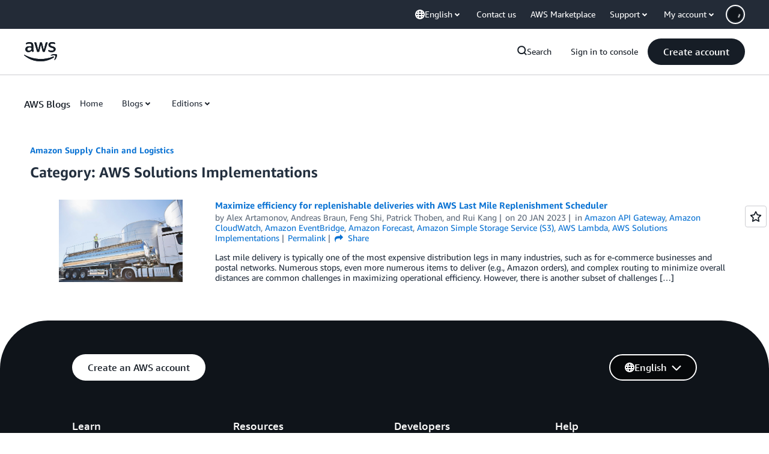

--- FILE ---
content_type: text/html;charset=UTF-8
request_url: https://amazonwebservicesinc.tt.omtrdc.net/m2/amazonwebservicesinc/ubox/raw?mboxPC=1769282852658-813147&mboxSession=1769282852658-312997&uniq=1769282853178-969335
body_size: -91
content:
{"url":"/en_US/optimization_testing/ccba-footer/master","campaignId":"610677","environmentId":"350","userPCId":"1769282852658-813147.44_0"}